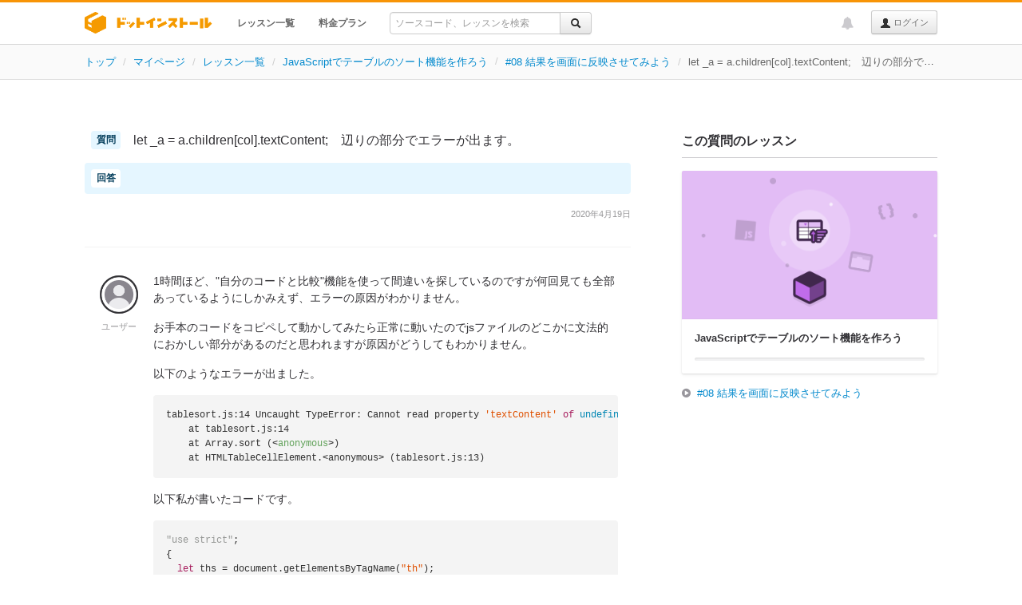

--- FILE ---
content_type: text/html; charset=UTF-8
request_url: https://dotinstall.com/questions/r980kcz
body_size: 6429
content:
<!DOCTYPE html>
<html lang="ja"
      class="style-version-3
                                       "
      id="page_id_question_published">
<head prefix="og: http://ogp.me/ns# fb: http://ogp.me/ns/fb#">

<!-- Google tag (gtag.js) -->
<script async src="https://www.googletagmanager.com/gtag/js?id=G-VMC1DNG29D"></script>
<script>
  window.dataLayer = window.dataLayer || [];
  function gtag(){dataLayer.push(arguments);}
  gtag('js', new Date());

  gtag('config', 'G-VMC1DNG29D');


</script>


<meta charset="UTF-8">
<meta name="viewport" content="width=device-width,initial-scale=1.0">
<title>let _a = a.children[col].textContent;　辺りの部分でエラーが出ます。 - プログラミングならドットインストール</title>
<meta name="description" content="let _a = a.children[col].textContent;　辺りの部分でエラーが出ます。 &lt;p&gt;1時間ほど、&quot;自分のコードと比較&quot;機能を使って間違いを探しているのですが何回見ても全部あっているようにしかみえず、エラーの原因がわかりません。&lt;/p&gt;&lt;p&gt;お手本のコードをコピペして動かしてみたら正常に動いたのでjsファイルのどこかに文法的におかしい部分があるのだと思われますが原因がどうしてもわかりません。&lt;/p&gt;&lt;p&gt;以下のようなエラーが出ました。&lt;/p&gt;&lt;pre&gt;&lt;code&gt;tablesort.js:14 Uncaught TypeError: Cannot read property &#039;textContent&#039; of undefined    at tablesort.js:14    at Array.sort (&amp;lt;anonymous&amp;gt;)    at HTMLTableCellElement.&amp;lt;anonymous&amp;gt; (tablesort.js:13)&lt;/code&gt;&lt;/pre&gt;&lt;p&gt;以下私が書いたコードです。&lt;/p&gt;&lt;pre&gt;&lt;code&gt;&quot;use strict&quot;;{  let ths = document.getElementsByTagName(&quot;th&quot;);  let i;  for (i = 0; i &amp;lt; ths.length; i++) {    ths[i].addEventListener(&quot;click&quot;, () =&amp;gt; {      let rows = Array.prototype.slice.call(        document.querySelectorAll(&quot;tbody &amp;gt; tr&quot;)      );      let col = this.cellIndex;      rows.sort(function (a, b) {　//ここが14行目です。        let _a = a.children[col].textContent;　        let _b = b.children[col].textContent;        if (_a &amp;lt; _b) {          return -1;        }        if (_a &amp;gt; _b) {          return 1;        }        return 0;      });      const tbody = document.querySelector(tbody);      while (tbody.firstChild) {        tbody.removeChild(tbody.firstChild);      }      let j = 0;      for (j = 0; j &amp;lt; rows.length; j++) {        tbody.appendChild(rows[j]);      }    });  }}&lt;/code&gt;&lt;/pre&gt;&lt;p&gt;お手数おかけしますが、ご教授いただければ幸いです。&lt;/p&gt;">
<meta name="author" content="dotinstall">
<meta name="copyright" content="Copyright (C) dotinstall.com">


<!--

[エンジニア、プログラマのあるある話]

"ログイン、と聞くと「べーしっ君」を思い出す"

投稿は Twitter / @dotinstall までお寄せください。

-->

<link rel="icon" type="image/png" sizes="16x16" href="/favicon-16x16.png">
<link rel="icon" type="image/png" sizes="32x32" href="/favicon-32x32.png">
<link rel="apple-touch-icon" sizes="180x180" href="/apple_touch_icon_180x180.png">
<link rel="index" href="/">

<link rel="stylesheet" href="/css/cf.css?v=20240807">

<script src="/js/jquery-1.10.2.min.js"></script>


<link rel="stylesheet" href="/css/bootstrap_328.css?v=20130813">
<link rel="stylesheet" href="/css/font-awesome-4.6.3/css/font-awesome.min.css">
<link rel="stylesheet" href="/css/dotinstall-icons/css/dotinstall-icons.css?v=20200608">
<link href="/css/highlight/github-gist.css" rel="stylesheet">



<link rel="stylesheet" href="/css/dotinstall.css?v=20251111">
<link rel="stylesheet" href="/css/components.min.css?v=20250728">
<link rel="stylesheet" href="/css/normal-responsive.css?v=20250910">



<link rel="stylesheet" href="/css/package-201905.css?v=20240422">



<script src="/js/bootstrap_328.min.js"></script>
<script src="/js/underscore.js"></script>
<script src="https://cdnjs.cloudflare.com/ajax/libs/es6-promise/4.1.1/es6-promise.auto.min.js"></script>
<script src="/js/main.js?v=20241030d"></script>
<script src="/js/bundle.min.js?v=20250924"></script>
<script src="/js/dotinstall.bundle.min.js?v=20250924"></script>






<!-- Open Graph -->
<meta property="og:title" content="let _a = a.children[col].textContent;　辺りの部分でエラーが出ます。 - プログラミングならドットインストール">
<meta property="og:type" content="article">
<meta property="og:url" content="https://dotinstall.com/questions/r980kcz">
<meta property="og:description" content="let _a = a.children[col].textContent;　辺りの部分でエラーが出ます。 &lt;p&gt;1時間ほど、&quot;自分のコードと比較&quot;機能を使って間違いを探しているのですが何回見ても全部あっているようにしかみえず、エラーの原因がわかりません。&lt;/p&gt;&lt;p&gt;お手本のコードをコピペして動かしてみたら正常に動いたのでjsファイルのどこかに文法的におかしい部分があるのだと思われますが原因がどうしてもわかりません。&lt;/p&gt;&lt;p&gt;以下のようなエラーが出ました。&lt;/p&gt;&lt;pre&gt;&lt;code&gt;tablesort.js:14 Uncaught TypeError: Cannot read property &#039;textContent&#039; of undefined    at tablesort.js:14    at Array.sort (&amp;lt;anonymous&amp;gt;)    at HTMLTableCellElement.&amp;lt;anonymous&amp;gt; (tablesort.js:13)&lt;/code&gt;&lt;/pre&gt;&lt;p&gt;以下私が書いたコードです。&lt;/p&gt;&lt;pre&gt;&lt;code&gt;&quot;use strict&quot;;{  let ths = document.getElementsByTagName(&quot;th&quot;);  let i;  for (i = 0; i &amp;lt; ths.length; i++) {    ths[i].addEventListener(&quot;click&quot;, () =&amp;gt; {      let rows = Array.prototype.slice.call(        document.querySelectorAll(&quot;tbody &amp;gt; tr&quot;)      );      let col = this.cellIndex;      rows.sort(function (a, b) {　//ここが14行目です。        let _a = a.children[col].textContent;　        let _b = b.children[col].textContent;        if (_a &amp;lt; _b) {          return -1;        }        if (_a &amp;gt; _b) {          return 1;        }        return 0;      });      const tbody = document.querySelector(tbody);      while (tbody.firstChild) {        tbody.removeChild(tbody.firstChild);      }      let j = 0;      for (j = 0; j &amp;lt; rows.length; j++) {        tbody.appendChild(rows[j]);      }    });  }}&lt;/code&gt;&lt;/pre&gt;&lt;p&gt;お手数おかけしますが、ご教授いただければ幸いです。&lt;/p&gt;">
<meta property="og:image" content="https://dotinstall-ogp.s3.ap-northeast-1.amazonaws.com/production/r980kcz-v0.png">
<meta property="og:locale" content="ja_JP">
<meta property="fb:admins" content="569511872">
<meta property="fb:app_id" content="128241633952367">

<!-- Twitter Cards -->
<meta name="twitter:card" content="summary_large_image">
<meta name="twitter:site" content="@dotinstall">
<meta name="twitter:title" content="let _a = a.children[col].textContent;　辺りの部分でエラーが出ます。 - プログラミングならドットインストール">
<meta name="twitter:description" content="let _a = a.children[col].textContent;　辺りの部分でエラーが出ます。 &lt;p&gt;1時間ほど、&quot;自分のコードと比較&quot;機能を使って間違いを探しているのですが何回見ても全部あっているようにしかみえず、エラーの原因がわかりません。&lt;/p&gt;&lt;p&gt;お手本のコードをコピペして動かしてみたら正常に動いたのでjsファイルのどこかに文法的におかしい部分があるのだと思われますが原因がどうしてもわかりません。&lt;/p&gt;&lt;p&gt;以下のようなエラーが出ました。&lt;/p&gt;&lt;pre&gt;&lt;code&gt;tablesort.js:14 Uncaught TypeError: Cannot read property &#039;textContent&#039; of undefined    at tablesort.js:14    at Array.sort (&amp;lt;anonymous&amp;gt;)    at HTMLTableCellElement.&amp;lt;anonymous&amp;gt; (tablesort.js:13)&lt;/code&gt;&lt;/pre&gt;&lt;p&gt;以下私が書いたコードです。&lt;/p&gt;&lt;pre&gt;&lt;code&gt;&quot;use strict&quot;;{  let ths = document.getElementsByTagName(&quot;th&quot;);  let i;  for (i = 0; i &amp;lt; ths.length; i++) {    ths[i].addEventListener(&quot;click&quot;, () =&amp;gt; {      let rows = Array.prototype.slice.call(        document.querySelectorAll(&quot;tbody &amp;gt; tr&quot;)      );      let col = this.cellIndex;      rows.sort(function (a, b) {　//ここが14行目です。        let _a = a.children[col].textContent;　        let _b = b.children[col].textContent;        if (_a &amp;lt; _b) {          return -1;        }        if (_a &amp;gt; _b) {          return 1;        }        return 0;      });      const tbody = document.querySelector(tbody);      while (tbody.firstChild) {        tbody.removeChild(tbody.firstChild);      }      let j = 0;      for (j = 0; j &amp;lt; rows.length; j++) {        tbody.appendChild(rows[j]);      }    });  }}&lt;/code&gt;&lt;/pre&gt;&lt;p&gt;お手数おかけしますが、ご教授いただければ幸いです。&lt;/p&gt;">
<meta name="twitter:image" content="https://dotinstall-ogp.s3.ap-northeast-1.amazonaws.com/production/r980kcz-v0.png">

</head>

<body>

<div id="fb-root" style="display:none;"></div>

<div class="navbar navbar-fixed-top   dotinstall-normal-topbar" id="question_published_page">


<div class="navbar-inner">
<div id="topbar_inner_container" class="container wide ">

<h1 class="logo">
<a href="/"><span>ドットインストール - 3分動画でマスターできるプログラミング学習サービス</span></a>
</h1>

<ul class="nav is-guest" id="global_menu">
<li class="" data-menu-index="1"><a href="/lessons" class="fwb">レッスン一覧</a></li>
<li class="" data-menu-index="2"><a href="/premium" class="fwb">料金プラン</a></li>
<li>
<form action="https://dotinstall.com/search" id="topbar_search" class="form pull-left enable-incremental-lesson-search" onsubmit="if ($(this).find('.q').val() === '') { return false; }">
<div class="input-append" style="padding:12px 0 0 0;">
<div class="btn-group">
<input type="text" style="font-size:12px;" placeholder="ソースコード、レッスンを検索" name="q" class="q" id="q_in_topbar" value="" autocomplete="off">
<input type="hidden" name="f" value="topbar">
<button type="submit" class="btn"><i class="icon-search"></i></button>
</div>
</div>
<div id="incremental"></div>
</form>

</li>
</ul><!-- /.nav -->

<ul class="nav pull-right topbar-right-nav" id="global_pulldown">
  <li id="dropdown_of_login_btn" class="dropdown appended-to-btn">
<b class="caret"></b>
<a href="#" class="dropdown-toggle text-ellipsis" data-toggle="dropdown"></a>
<ul id="global_dropdown_menu" class="dropdown-menu is-guest">
<li class="responsive"><a href="/lessons" class="fwb">レッスン一覧</a></li>
<li class="responsive"><a href="/premium" class="fwb">料金プラン</a></li>
</ul>
</li><!-- /.dropdown -->

<li id="topbar_login_button">
<a class="btn btn-small lh24" href="/login"><i class="icon-user"></i> ログイン</a>
</li>
</ul><!-- /nav pull-right -->

<ul class="nav pull-right">


<li id="news_notification" title="運営からのお知らせ"
    class="di-dropdown di-dropdown-align-center di-dropdown-large topbar-notification  guest-user"
     data-one-time-token="3e7a1626709e6bdc95d603e207f46d53a23226680cf26af35362a2108f7ac6bb">
<a href="#" class="di-dropdown-toggle">
<i class="fa fa-bell"></i>
</a>
<section class="di-dropdown-menu disable-hover" id="news_notification_menu">
<header><h4>運営からのお知らせ</h4></header>
<div class="di-dropdown-menu-body">
<ul class=" ">
<li >
<span class="news-publish-date">2026/01/22</span>
<span class="news-new">NEW</span><p>
<a href="https://note.com/dotinstall/n/n8c56db19de2a" target="_blank">【週刊ドットインストール】 AeroSpaceのレッスン、『ときどき日記』のアプリをリリース</a>
</p>
</li>
<li >
<span class="news-publish-date">2026/01/22</span>
<span class="news-new">NEW</span><p>
<a href="https://note.com/dotinstall/n/n0418f049f960" target="_blank">SNS疲れしちゃう方へ&hellip;誰にも見られないタイムラインでつぶやいてみませんか？『ときどき日記』をリリースしました</a>
</p>
</li>
<li >
<span class="news-publish-date">2026/01/21</span>
<span class="news-new">NEW</span><p>
<a href="https://note.com/dotinstall/n/neb174e90810f" target="_blank">【無料レッスン】 macOS専用かつ初学者向けではないですが...『AeroSpace入門』をリリースしました</a>
</p>
</li>
</ul>
</div><!-- /.di-dropdown-menu-body -->
<footer>
<a href="/news">すべて見る</a>
</footer>
</section><!-- /.di-dropdown-menu -->
</li><!-- /#news_notification -->

</ul>

</div><!--/container -->
</div><!-- /navbar-inner -->
</div><!-- /navbar -->


<div class="wide-breadcrumb">
<ul class="breadcrumb text-ellipsis">
<li><a href="/">トップ</a> <span class="divider">/</span></li>
<li><a href="/home">マイページ</a> <span class="divider">/</span></li>
<li><a href="/lessons">レッスン一覧</a> <span class="divider">/</span></li>
<li>
<span class="ls-bc-pn text-ellipsis"><a href="/lessons/tablesort_js">JavaScriptでテーブルのソート機能を作ろう</a></span>
<span class="divider">/</span>
</li>
<li id="breadcrumb_lesson">
<a href="/lessons/tablesort_js/38108">#08 結果を画面に反映させてみよう</a> <span class="divider">/</span>
</li>
<li class="active">let _a = a.children[col].textContent;　辺りの部分でエラーが出ます。</li>
</ul>
</div><!-- /wide-breadcrumb-->

<div class="container wide mt60 pub-qa-main-container">

<div class="row">

<div class="span13" id="pub_qa_main">

<section class="pub-qa">
<header class="pub-qa-header">
  <h1 class="pub-qa-title">
    let _a = a.children[col].textContent;　辺りの部分でエラーが出ます。
  </h1>
  <div class="pub-qa-description">
    
  </div>
  <div class="pub-qa-header-info">
    <span class="pub-qa-date">
      2020年4月19日
    </span>
      <div>
</header>

<section class="pub-qa-section">
  <div class="pub-qa-user">
    <img src="/img/pub-qa-user-icon-v2.png">
    <span>ユーザー</span>
  </div><!-- /.pub-qa-user -->

  <div class="pub-qa-q">
    <div class="pub-qa-body">
  <div class="markdown-body">
              
          <p>1時間ほど、"自分のコードと比較"機能を使って間違いを探しているのですが何回見ても全部あっているようにしかみえず、エラーの原因がわかりません。</p>

<p>お手本のコードをコピペして動かしてみたら正常に動いたのでjsファイルのどこかに文法的におかしい部分があるのだと思われますが原因がどうしてもわかりません。</p>

<p>以下のようなエラーが出ました。</p>

<pre><code>tablesort.js:14 Uncaught TypeError: Cannot read property 'textContent' of undefined
    at tablesort.js:14
    at Array.sort (&lt;anonymous&gt;)
    at HTMLTableCellElement.&lt;anonymous&gt; (tablesort.js:13)
</code></pre>

<p>以下私が書いたコードです。</p>

<pre><code>"use strict";
{
  let ths = document.getElementsByTagName("th");
  let i;

  for (i = 0; i &lt; ths.length; i++) {
    ths[i].addEventListener("click", () =&gt; {
      let rows = Array.prototype.slice.call(
        document.querySelectorAll("tbody &gt; tr")
      );
      let col = this.cellIndex;

      rows.sort(function (a, b) {　//ここが14行目です。
        let _a = a.children[col].textContent;　
        let _b = b.children[col].textContent;
        if (_a &lt; _b) {
          return -1;
        }
        if (_a &gt; _b) {
          return 1;
        }
        return 0;
      });

      const tbody = document.querySelector(tbody);

      while (tbody.firstChild) {
        tbody.removeChild(tbody.firstChild);
      }

      let j = 0;
      for (j = 0; j &lt; rows.length; j++) {
        tbody.appendChild(rows[j]);
      }
    });
  }
}
</code></pre>

<p>お手数おかけしますが、ご教授いただければ幸いです。</p>

      </div><!-- /.markdown-body -->
</div><!-- /.pub-qa-body -->

      </div><!-- /.pub-qa-q -->
</section><!-- /.pub-qa-section -->

<section class="premium-mask">
<p>この回答を見るにはプレミアムプランへの登録が必要です</p>
<a href="/premium" class="di-btn di-btn-icon di-btn-primary">
<i class="fa fa-question-circle"></i>
<span>プレミアムプランとは？</span>
</a>
</section>

<section class="faq-list-section">
<header>
<h2>このレッスンの質問と回答（1）</h2>
</header>
<div>
<ul class="fa-ul q-list">
<li id="related_faq_0">
<i class="fa fa-comments caaa"></i>
      <span>let _a = a.children[col].textContent;　辺りの部分でエラーが出ます。</span>
  </li>
</ul>
</div>
</section>

</section><!-- /.pub-qa -->

</div><!-- /span13 -->

<div class="span5 question-sidebar pub-qa-sidebar" id="sidebar">

<section class="pub-qa-about-lesson">
<h3>この質問のレッスン</h3>
<div class="pub-qa-about-lesson-covor-layout">
<div class="package-intro-mini-cover">
<a class="package-intro-mini-cover-anchor" href="/lessons/tablesort_js">
<div class="package-intro-mini-cover-imageLayout">
<div class="package-toy-box-bg package-toy-box-bg-violet"></div>
<div class="package-intro-mini-cover-toy-box-layout">
<div class="package-toy-box">
<div class="package-box_outerParticles"></div>
<div class="package-box_innerParticles"></div>
<div class="package-box_glow">
<div class="package-box_ldot package-box_ldot-0"></div>
<div class="package-box_ldot package-box_ldot-1"></div>
<div class="package-box_ldot package-box_ldot-2"></div>
</div><!-- /.package-box_glow -->
<div class="package-box_subSymbol package-box_subSymbol-0 package-box_subSymbol-js"></div>
<div class="package-box_subSymbol package-box_subSymbol-1 package-box_subSymbol-browser"></div>
<div class="package-box_subSymbol package-box_subSymbol-2 package-box_subSymbol-braces"></div>
<div class="package-box_shadow"></div>
<div class="package-toy-box-cube package-toy-box-cube-default-violet"></div>
<div class="package-box_mainSymbol package-box_mainSymbol-tablesort-violet"></div>
</div><!-- /.package-toy-box -->
</div><!-- /.package-intro-mini-cover-toy-box-layout -->
</div><!-- /.package-intro-mini-cover-imageLayout -->
<div class="package-textLayout">
<div class="package-textInnerLayout">
<div class="package-badgeLayout">
<div class="package-premiumBadge">
<!-- span class="fa fa-award package-premiumBadge_icon"></span -->
PREMIUM
</div><!-- /.package-premiumBadge -->
</div><!-- /.package-badgeLayout -->
<div class="package-info-title">
<span >JavaScriptでテーブルのソート機能を作ろう</span>
</div>
<div class="package-info-description">
JavaScriptでテーブルのデータを並べ替える機能を実装してみます。
</div><!-- /.package-description -->
<div class="flat-progressBar flat-progressBar-compact">
<div class="flat-progressBar_outer">
<div class="flat-progressBar_inner"      data-working-with-complete-button="0"></div>
</div><!-- /.flat-progressBar_outer -->
<span class="flat-progressBar_text " data-working-with-complete-button="0">0%</span><!-- /.flat-progressBar_text -->
</div><!-- /.flat-progressBar -->
</div><!-- /.textInnerLayout -->
</div><!-- /.textLayout -->
</a><!-- /.package-intro-mini-cover-anchor -->
</div><!-- /.package-intro-mini-cover -->
</div>
<div class="pub-qa-about-lesson-link-layout">
<i class="fa fa-play-circle"></i>
<a href="/lessons/tablesort_js/38108">#08 結果を画面に反映させてみよう</a>
</div>
</section><!-- /.pub-qa-about-lesson -->



</div><!-- /span5 -->

</div><!-- /row -->
</div><!-- /container -->

<div id="footer"
     class="            " >

<div class="container wide ">

<div class="footer-inner-container">

<div class="footer-logo-contents footer-logo">
<img src="/img/footer-logo-vertical.png" width="143" height="96" alt="dotinstall">
<p>3分動画でマスターできるプログラミング学習サービスです。あなたもプログラミングを始めてみませんか？</p>
</div><!-- /footer-contents -->

<div class="footer-links-contents">
<div class="footer-contents">
<h3>サービスメニュー</h3>
<ul>
<li><a href="/lessons">レッスン一覧</a></li>
<li><a href="/premium">料金プラン</a></li>
<li><a href="/business">法人向けライセンス</a></li>
<li><a href="https://256times.com" target="_blank">256times</a></li>
<li><a href="/news">運営からのお知らせ</a></li>
<li><a href="/guide">プログラミング学習ガイド</a></li>
<li><a href="/ama">プログラミング学習相談室</a></li>
</ul>
</div><!-- /footer-contents -->

<div class="footer-contents">
<h3>ご利用にあたって</h3>
<ul>
<li><a href="/help">ヘルプ</a></li>
<li><a href="/terms">利用規約</a></li>
<li><a href="/privacy">プライバシーポリシー</a></li>
<li><a href="/external">利用者情報の外部送信について</a></li>
<li><a href="https://company.dotinstall.com" target="_blank">運営企業情報</a></li>
<li><a href="https://company.dotinstall.com/recruit.html" target="_blank">採用情報</a></li>
<li><a href="https://note.com/dotinstall/n/nfc979e2683cb" target="_blank">教材利用について</a></li>
<li><a href="/contact">お問い合わせ</a></li>
</ul>
</div><!-- /footer-contents -->

<div class="footer-contents">
<h3>ソーシャルメディア</h3>
<ul>
<li><a href="https://note.com/dotinstall" target="_blank">note</a></li>
<li><a href="https://x.com/dotinstall" target="_blank">X (@dotinstall)</a></li>
<li><a href="https://facebook.com/dotinstall" target="_blank">Facebookページ</a></li>
</ul>
<h3>更新情報</h3>
<ul class="rss">
<li><i class="fa fa-rss"></i> <a href="/lessons.rss">新着レッスンRSS</a></li>
<li><i class="fa fa-rss"></i> <a href="/lessons/knowledge.rss">新着補足情報RSS</a></li>
</ul>
</div><!-- /footer-contents -->
</div><!-- /footer-links-contents -->

</div><!-- /footer-inner-container -->

<p class="copyright">
Copyright &copy; 2011-2026 dotinstall.com. All Rights Reserved.
</p>


</div><!-- /container -->

</div><!-- /footer -->

<script src="/js/packages_for_search.js?v=2948428c"></script>


<!-- User Insight PCDF Code Start : dotinstall.com -->
<script type="text/javascript">
<!--
var _uic = _uic ||{}; var _uih = _uih ||{};_uih['id'] = 50397;
_uih['lg_id'] = '';
_uih['fb_id'] = '';
_uih['tw_id'] = '';
_uih['uigr_1'] = ''; _uih['uigr_2'] = ''; _uih['uigr_3'] = ''; _uih['uigr_4'] = ''; _uih['uigr_5'] = '';
_uih['uigr_6'] = ''; _uih['uigr_7'] = ''; _uih['uigr_8'] = ''; _uih['uigr_9'] = ''; _uih['uigr_10'] = '';
/* DO NOT ALTER BELOW THIS LINE */
/* WITH FIRST PARTY COOKIE */
(function() {
var bi = document.createElement('scri'+'pt');bi.type = 'text/javascript'; bi.async = true;
bi.src = ('https:' == document.location.protocol ? 'https://bs' : 'http://c') + '.nakanohito.jp/b3/bi.js';
var s = document.getElementsByTagName('scri'+'pt')[0];s.parentNode.insertBefore(bi, s);
})();
//-->
</script>
<!-- User Insight PCDF Code End : dotinstall.com -->

<script src="/js/jquery.circliful.min.js"></script>


<script src="/js/highlight.pack.js"></script>


<script>
$(function() {
    $('pre').each(function(i, block) {
        hljs.highlightBlock(block);
    });

    $('.faq-main').find('a').each(function() {
        if (
            $(this).attr('href').match(/^https?:\/\//)
            && $(this).attr('href').match(new RegExp('^https?://' + location.hostname)) === null
        ) {
            $(this).attr('target', '_blank');
        }
    });
});
(function() {
    'use strict';

    if (document.querySelector('.share-tw-btn')) {
        document.querySelectorAll('.share-tw-btn').forEach(btn => {
            btn.addEventListener('click', function() {
                gtag('event', 'Click', {
                    'event_category': 'ShareButton',
                    'event_label': 'Twitter'
                });
            });
        });
    }

    if (document.querySelector('.share-fb-btn')) {
        document.querySelectorAll('.share-fb-btn').forEach(btn => {
            btn.addEventListener('click', function() {
                gtag('event', 'Click', {
                    'event_category': 'ShareButton',
                    'event_label': 'Facebook'
                });
            });
        });
    }
})();
</script>

</body>
</html>
